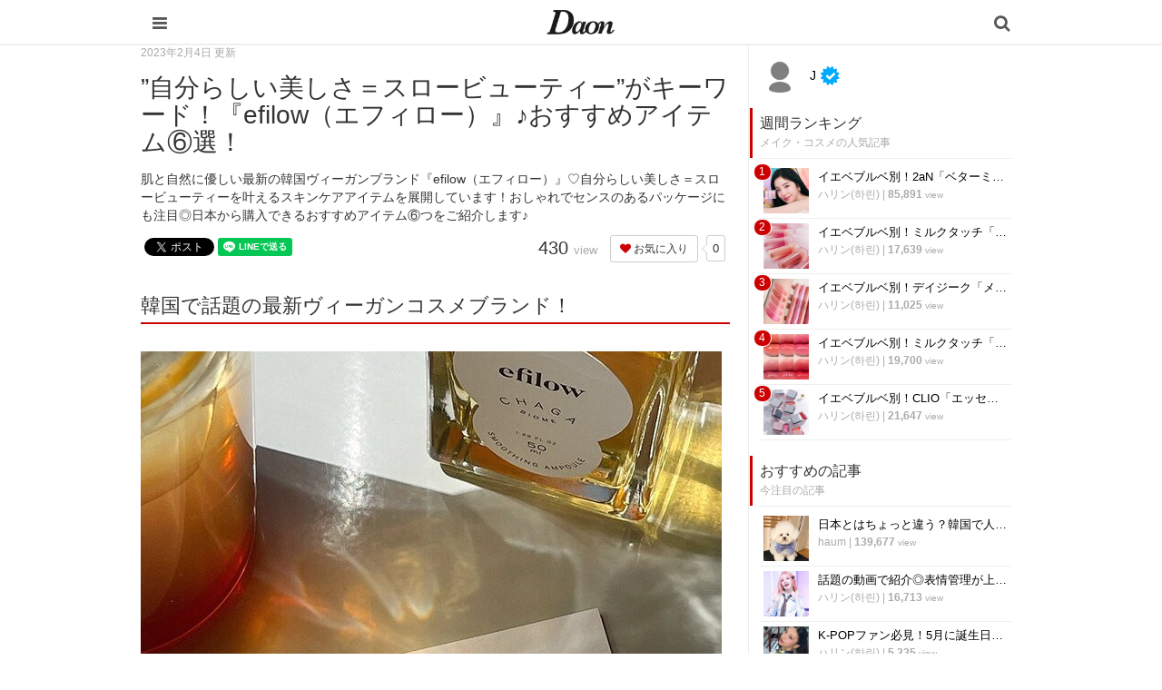

--- FILE ---
content_type: text/html; charset=utf-8
request_url: https://daon.media/make/svHgq
body_size: 11330
content:
<!DOCTYPE html>

<html>
  <head>
    <meta charset="UTF-8">
    <title>”自分らしい美しさ＝スロービューティー”がキーワード！『efilow（エフィロー）』♪おすすめアイテム⑥選！ - 韓国情報サイト Daon［ダオン］</title>
    <meta name="viewport" content="width=device-width,initial-scale=1.0,minimum-scale=1.0,maximum-scale=1.0,user-scalable=no">
    <link rel="stylesheet" href="//maxcdn.bootstrapcdn.com/font-awesome/4.5.0/css/font-awesome.min.css">
    <link rel="stylesheet" media="screen" href="https://cdn.clipkit.co/clipkit/stylesheets/application-1.0.css" />
    <link rel="stylesheet" media="screen" href="https://cdn.clipkit.co/clipkit/stylesheets/application-mobile-1.0.css" />
    <link rel="stylesheet" href="https://cdn.clipkit.co/tenants/542/resources/assets/000/000/012/original/common_pc.css?1548834734">
    <script src="https://cdn.clipkit.co/clipkit/javascripts/default-1.0.js"></script>
    <link href="https://cdn.clipkit.co/tenants/542/sites/favicons/000/000/001/square/a4d07f0f-3851-41c8-9d76-47f6e09ec18d.png?1610254070" rel="shortcut icon" type="image/vnd.microsoft.icon">
    <link rel="apple-touch-icon" href="https://cdn.clipkit.co/tenants/542/sites/touch_icons/000/000/001/square/fb144976-ed37-423a-9236-25b869028c34.png?1610254071">
    <!-- headタグ内の上部に挿入されます -->

<meta name="google-site-verification" content="Xv28Nvnk4nj0BHoeJfUWW7usvSj1O_NDadaQMwhFEr0" />

<!-- Google Tag Manager -->
<script>(function(w,d,s,l,i){w[l]=w[l]||[];w[l].push({'gtm.start':
new Date().getTime(),event:'gtm.js'});var f=d.getElementsByTagName(s)[0],
j=d.createElement(s),dl=l!='dataLayer'?'&l='+l:'';j.async=true;j.src=
'https://www.googletagmanager.com/gtm.js?id='+i+dl;f.parentNode.insertBefore(j,f);
})(window,document,'script','dataLayer','GTM-56GNB37');</script>
<!-- End Google Tag Manager -->


    <script async custom-element="amp-auto-ads"
        src="https://cdn.ampproject.org/v0/amp-auto-ads-0.1.js">
</script>
    
  <link rel="canonical" href="https://daon.media/make/svHgq">
  <link rel="amphtml" href="https://daon.media/make/svHgq.amp">
  
  <meta name="description" content="肌と自然に優しい最新の韓国ヴィーガンブランド『efilow（エフィロー）』♡自分らしい美しさ＝スロービューティーを叶えるスキンケアアイテムを展開しています！おしゃれでセンスのあるパッケージにも注目◎日本から購入できるおすすめアイテム⑥つをご紹介します♪">
  <meta name="keywords" content="efilow（エフィロー）,ヴィーガンコスメ,韓国コスメ,韓国スキンケア">
  <meta name="twitter:card" content="summary">
  <meta name="twitter:domain" content="daon.media">
  <meta name="twitter:title" content="”自分らしい美しさ＝スロービューティー”がキーワード！『efilow（エフィロー）』♪おすすめアイテム⑥選！ - 韓国情報サイト Daon［ダオン］">
  <meta name="twitter:image" content="https://cdn.clipkit.co/tenants/542/articles/images/000/006/003/medium/707ddf35-6e4d-4a0e-b5cc-730dd9a33341.jpg?1656745394">
  <meta name="twitter:description" content="肌と自然に優しい最新の韓国ヴィーガンブランド『efilow（エフィロー）』♡自分らしい美しさ＝スロービューティーを叶えるスキンケアアイテムを展開しています！おしゃれでセンスのあるパッケージにも注目◎日本から購入できるおすすめアイテム⑥つをご紹介します♪">
  <meta property="og:site_name" content="韓国情報サイト Daon［ダオン］">
  <meta property="og:title" content="”自分らしい美しさ＝スロービューティー”がキーワード！『efilow（エフィロー）』♪おすすめアイテム⑥選！">
  <meta property="og:description" content="肌と自然に優しい最新の韓国ヴィーガンブランド『efilow（エフィロー）』♡自分らしい美しさ＝スロービューティーを叶えるスキンケアアイテムを展開しています！おしゃれでセンスのあるパッケージにも注目◎日本から購入できるおすすめアイテム⑥つをご紹介します♪">
  <meta property="og:type" content="article">
  <meta property="og:url" content="https://daon.media/make/svHgq">
  <meta property="og:image" content="https://cdn.clipkit.co/tenants/542/articles/images/000/006/003/large/707ddf35-6e4d-4a0e-b5cc-730dd9a33341.jpg?1656745394">
  <script type="application/ld+json">
  {
    "@context": "http://schema.org",
    "@type": "NewsArticle",
    "mainEntityOfPage":{
      "@type":"WebPage",
      "@id": "https://daon.media/make/svHgq"
    },
    "headline": "”自分らしい美しさ＝スロービューティー”がキーワード！『efilow（エフィロー）』♪おすすめアイテム⑥選！",
    "image": {
      "@type": "ImageObject",
      "url": "https://cdn.clipkit.co/tenants/542/articles/images/000/006/003/medium/707ddf35-6e4d-4a0e-b5cc-730dd9a33341.jpg?1656745394",
      "width": 800,
      "height": 600
    },
    "datePublished": "2023-02-04T15:01:48+09:00",
    "dateModified": "2023-02-04T15:01:48+09:00",
    "author": {
      "@type": "Person",
      "name": "J"
    },
    "publisher": {
      "@type": "Organization",
      "name": "韓国情報サイト Daon［ダオン］",
      "logo": {
        "@type": "ImageObject",
        "url": "https://cdn.clipkit.co/tenants/542/sites/logos/000/000/001/logo_sm/f0a3972f-ab42-41e3-8628-cb7488329ec7.jpg?1610254070"
      }
    },
    "description": "肌と自然に優しい最新の韓国ヴィーガンブランド『efilow（エフィロー）』♡自分らしい美しさ＝スロービューティーを叶えるスキンケアアイテムを展開しています！おしゃれでセンスのあるパッケージにも注目◎日本から購入できるおすすめアイテム⑥つをご紹介します♪"
  }
  </script>

  <script data-ad-client="ca-pub-1731330053154988" async src="https://pagead2.googlesyndication.com/pagead/js/adsbygoogle.js"></script>
  <meta name="csrf-param" content="authenticity_token" />
<meta name="csrf-token" content="VB_9vfr6ZSH0FOLlsmbwXjT1yeZGypXdWuWvuLonMw0f9tmZFHqN8QCrX17VAnVJbA2DLpH1pRkJyDzZaA_sTg" /><link rel="next" href="/make/svHgq?page=2" /><script>window.routing_root_path = '';
window.site_name = 'media';
I18n.defaultLocale = 'ja';
I18n.locale = 'ja';</script></head>

  <body class="device-mobile">
    
    <!-- bodyタグ内の上部に挿入されます -->

<!-- Google Tag Manager (noscript) -->
    <noscript><iframe src="https://www.googletagmanager.com/ns.html?id=GTM-56GNB37"
    height="0" width="0" style="display:none;visibility:hidden"></iframe></noscript>
    <!-- End Google Tag Manager (noscript) -->
    
   
    
    <script data-ad-client="ca-pub-1731330053154988" async src="https://pagead2.googlesyndication.com/pagead/js/adsbygoogle.js"></script>

<amp-ad width="100vw" height="320"
     type="adsense"
     data-ad-client="ca-pub-1731330053154988"
     data-ad-slot="5590695614"
     data-auto-format="mcrspv"
     data-full-width="">
  <div overflow=""></div>
</amp-ad>

<amp-auto-ads type="adsense"
        data-ad-client="ca-pub-1731330053154988">
</amp-auto-ads>

    <nav class="navbar navbar-fixed-top sb-slide">
      <div class="container">
        <div class="navbar-brand">
          
            <a href="/" title="韓国情報サイト Daon［ダオン］">
              <img src="https://cdn.clipkit.co/tenants/542/sites/logo_mobiles/000/000/001/logo_sm/20c01979-a693-4b78-8cf2-a00f44bc1c8b.jpg?1610254070" alt="韓国情報サイト Daon［ダオン］"></a>
          
        </div>
        <button type="button" class="btn sb-toggle sb-toggle-left">
          <span class="fa fa-bars fa-lg fa-inverse"></span>
        </button>
        <button type="button" class="btn nav-right" data-toggle="modal" data-target="#searchDialog">
          <span class="fa fa-search fa-lg fa-inverse"></span>
        </button>
      </div>
    </nav>
    <div class="modal fade" id="searchDialog"
        tabindex="-1" role="dialog" aria-labelledby="myModalLabel" aria-hidden="true">
      <div class="modal-dialog">
        <div class="modal-content">
          <form action="/search" role="search">
            <div class="modal-header">
              <button type="button" class="close" data-dismiss="modal" aria-hidden="true">&times;</button>
              <h4 class="modal-title" id="myModalLabel">検索</h4>
            </div>
            <div class="modal-body">
              <div class="input-group">
                <input type="text" class="form-control"
                  placeholder="気になるワードを入力" name="q" value="">
                <span class="input-group-btn">
                  <button type="submit" class="btn btn-default"><span class="fa fa-search"></span></button>
                </span>
              </div>
              <hr>
              <h4>人気のキーワード</h4>
              <div>
                
                  
                  
                
              </div>
            </div>
            <div class="modal-footer">
              <button type="button" class="btn btn-default" data-dismiss="modal">閉じる</button>
            </div>
          </form>
        </div>
      </div>
    </div>
    <div class="sb-slidebar sb-left">
      <div class="panel panel-default">
        <div class="panel-heading">メニュー</div>
        <div class="list-group">
          <a href="/mypage" class="list-group-item">マイページ</a>
        </div>
        <div class="panel-heading">カテゴリ一覧</div>
        <div class="list-group active">
          <a href="/" class="list-group-item">
            <img src="https://cdn.clipkit.co/clipkit/icons/small/all.png" alt="総合"> 総合</a>
          
            
              <a href="/entertainment" class="list-group-item ">
                <img src="https://cdn.clipkit.co/tenants/542/categories/icons/000/000/001/small/e21e11cd-58a1-46c2-ab2b-11d43ddbd6be.png?1545965306" alt="韓国エンタメ"> 韓国エンタメ</a>
            
              <a href="/trip" class="list-group-item ">
                <img src="https://cdn.clipkit.co/tenants/542/categories/icons/000/000/002/small/9325c2e9-babe-412b-9471-5ba308cde8bf.png?1545964846" alt="韓国旅行・留学"> 韓国旅行・留学</a>
            
              <a href="/fashion" class="list-group-item ">
                <img src="https://cdn.clipkit.co/tenants/542/categories/icons/000/000/005/small/06f3644e-89b1-4c75-aeba-bcea265e68ce.png?1545965728" alt="ファッション"> ファッション</a>
            
              <a href="/make" class="list-group-item ">
                <img src="https://cdn.clipkit.co/tenants/542/categories/icons/000/000/006/small/581ef3b0-06cf-4d01-b697-6660595d33fc.png?1545957580" alt="メイク・コスメ"> メイク・コスメ</a>
            
              <a href="/hair" class="list-group-item ">
                <img src="https://cdn.clipkit.co/tenants/542/categories/icons/000/000/007/small/83f64c09-34f9-4fe7-bec7-edb59f3063b0.png?1545958057" alt="髪型・ヘアアレンジ"> 髪型・ヘアアレンジ</a>
            
              <a href="/beauty" class="list-group-item ">
                <img src="https://cdn.clipkit.co/tenants/542/categories/icons/000/000/008/small/dac42b17-093c-45f1-9b00-49cd7c0cac2f.png?1545966192" alt="ビューティー・美容法"> ビューティー・美容法</a>
            
              <a href="/food" class="list-group-item ">
                <img src="https://cdn.clipkit.co/tenants/542/categories/icons/000/000/009/small/d5742f61-6bf8-414d-b794-8d7d21fb9ed6.png?1545957188" alt="グルメ・カフェ"> グルメ・カフェ</a>
            
              <a href="/love" class="list-group-item ">
                <img src="https://cdn.clipkit.co/tenants/542/categories/icons/000/000/010/small/2fa1a5b0-386b-4353-aded-cf56728bb1f3.png?1545966223" alt="恋愛・恋愛テク"> 恋愛・恋愛テク</a>
            
              <a href="/trend" class="list-group-item ">
                <img src="https://cdn.clipkit.co/tenants/542/categories/icons/000/000/011/small/ea9888ca-5ff2-40a7-be50-3ebd0148845f.png?1545960707" alt="韓国トレンド・流行"> 韓国トレンド・流行</a>
            
              <a href="/korean" class="list-group-item ">
                <img src="https://cdn.clipkit.co/tenants/542/categories/icons/000/000/012/small/d2c17900-5b53-4bf5-a4c7-3a15cafe897c.png?1545966895" alt="韓国語・ハングル"> 韓国語・ハングル</a>
            
              <a href="/life" class="list-group-item ">
                <img src="https://cdn.clipkit.co/tenants/542/categories/icons/000/000/013/small/83c65c45-fc54-4d43-a35a-94840b1b0178.png?1545966807" alt="韓国生活・文化"> 韓国生活・文化</a>
            
          
        </div>
      </div>
    </div>

    <div id="sb-site">
      


<div class="container">
  <div class="row">
    <div class="col col-sm-8 content-left">
      <div class="article">
        
          <div class="article-header">
            <div class="date">2023年2月4日 更新</div>
            <h1>”自分らしい美しさ＝スロービューティー”がキーワード！『efilow（エフィロー）』♪おすすめアイテム⑥選！</h1>
            <p class="description">肌と自然に優しい最新の韓国ヴィーガンブランド『efilow（エフィロー）』♡自分らしい美しさ＝スロービューティーを叶えるスキンケアアイテムを展開しています！おしゃれでセンスのあるパッケージにも注目◎日本から購入できるおすすめアイテム⑥つをご紹介します♪</p>
            <div class="row">
              <div class="col-md-6">
                <div class="social">
                  <span id="fb-root"></span>
                  <script>(function(d, s, id) {
                    var js, fjs = d.getElementsByTagName(s)[0];
                    if (d.getElementById(id)) return;
                    js = d.createElement(s); js.id = id;
                    js.src = "//connect.facebook.net/ja_JP/all.js#xfbml=1";
                    fjs.parentNode.insertBefore(js, fjs);
                  }(document, 'script', 'facebook-jssdk'));</script>
                  <span class="fb-like" data-href="https://daon.media/make/svHgq" data-layout="button_count" data-action="like" data-show-faces="false" data-share="false"></span>
                  <a href="https://twitter.com/share" class="twitter-share-button" data-url="https://daon.media/make/svHgq" data-lang="ja">ツイート</a>
                  <script>!function(d,s,id){var js,fjs=d.getElementsByTagName(s)[0];if(!d.getElementById(id)){js=d.createElement(s);js.id=id;js.src="https://platform.twitter.com/widgets.js";fjs.parentNode.insertBefore(js,fjs);}}(document,"script","twitter-wjs");</script>
                  <div class="line-it-button" data-lang="ja" data-type="share-a" data-ver="2" data-url="https://daon.media/make/svHgq" style="display: none;"></div>
                  <script src="https://d.line-scdn.net/r/web/social-plugin/js/thirdparty/loader.min.js" async="async" defer="defer"></script>
                </div>
              </div>
              <div class="col-md-6 text-right">
                <div class="matome-status">
                  <span class="pageview">
                    <span class="value">
                      430
                    </span>
                    <span class="caption">view</span>
                  </span>
                  <span class="favorite">
                    <a href="/media/works/favorites/6003/register?s=t"
                        class="btn btn-default btn-sm">
                      <span class="fa fa-heart"></span> お気に入り</a>
                    <span class="counter-bubble">
                      <span>
                        0
                      </span>
                    </span>
                  </span>
                </div>
              </div>
            </div>
          </div>
          
          <!--<div class="article-content">
            <p style="margin-bottom:20px;"><a href="https://e-kantei.net/lp/news_10007/?adv_id=wp_pack239" target="_blank"><img src="https://cdn.clipkit.co/tenants/542/resources/assets/000/000/021/original/uranai02.jpg?1569544110" width="100%"></a></p>
            <p>
            今話題の「電話占い」って？<br>
            「復縁したい…」「気になる彼に振り向いてほしい」など気になる人は、Daonがオススメする「電話占い」で占ってみてもらってください♪<br>
            有名な鑑定士が、恋愛・復縁・不倫・仕事・人間関係などに関する占いや相談に乗ってくれます！<br>
            <br>
            <a href="https://e-kantei.net/lp/news_10007/?adv_id=wp_pack239" target="_blank">>>電話占いカリス<<</a>
            </p>
          </div>-->
    
          
          <div class="article-content">
            
            
            
              
                <div class="article-item item_heading " id="item232987" data-item-id="232987" data-item-type="ItemHeading"><h2 class="item-body">韓国で話題の最新ヴィーガンコスメブランド！</h2></div>
              
                <div class="article-item item_image " id="item233019" data-item-id="233019" data-item-type="ItemImage"><div class="image-large"><a class="lightbox" href="https://cdn.clipkit.co/tenants/542/item_images/images/000/233/019/medium/eaa4b598-ff66-482b-80b2-943a902553c4.jpg?1656744703" title=""><img class="img-responsive item-image" alt=" (233019)" data-reference="https://www.instagram.com/efilow_official/" src="https://cdn.clipkit.co/tenants/542/item_images/images/000/233/019/medium/eaa4b598-ff66-482b-80b2-943a902553c4.jpg?1656744703" width="640" height="640" /></a><h4></h4></div><div class="cite">via <cite class="item-source"><a title="" target="_blank" rel="nofollow" href="https://www.instagram.com/efilow_official/">www.instagram.com</a></cite></div></div>
              
                <div class="article-item item_text " id="item232988" data-item-id="232988" data-item-type="ItemText"><div class="item-body-hbr">『efilow(エフィロー)』は韓国発のヴィーガンスキンケアブランド♪<br /><br /><br />&quot;肌も自然も健康的に&quot;をコンセプトに、人、そして環境にも配慮した優しいスキンケアアイテムを展開しています！<br /><br /><br />トレンドにとらわれない自分らしい美しさを追求するスロービューティーにも着目しており、内側からの美しさを引き出す商品が魅力的◎<br /><br /><br />インテリアとして飾っておきたくなるようなおしゃれなパッケージデザインもSNSで話題のブランドです❤︎❤︎</div></div>
              
                <div class="article-item item_heading " id="item232989" data-item-id="232989" data-item-type="ItemHeading"><h3 class="item-body">☆おすすめ記事☆</h3></div>
              
                <div class="article-item item_link " id="item232990" data-item-id="232990" data-item-type="ItemLink"><div class="item-link-inline style-card"><h3 class="item-source"><a href="https://daon.media/media/works/conversions/redirect?article_key=svHgq&amp;item_id=232990">エイジングケアは早めに！2022年の注目スキンケア!!『レチノール』韓国コスメ④選❤︎❤︎ - 韓国情報サイト Daon［ダオン］</a></h3><div class="media"><div class="pull-left"><img class="item-image" alt="エイジングケアは早めに！2022年の注目スキンケア!!『レチノール』韓国コスメ④選❤︎❤︎ - 韓国情報サイト Daon［ダオン］" data-reference="https://daon.media/make/fdrxX" src="https://cdn.clipkit.co/tenants/542/item_links/images/000/232/990/thumb/a0274758-b14b-4aef-b88a-5482b3dc4e00.jpg?1656738950" width="75" height="75" /></div><div class="media-body"><div class="item-body">日本でも注目度急上昇中の「レチノール」♪この記事では韓国のおすすめレチノールコスメをまとめてご紹介します!!肌の悩みをトータルケアしてくれる話題の成分☆それぞれのアイテムの特徴を詳しく解説していきます〜!!</div></div></div></div></div>
              
                <div class="article-item item_link " id="item232991" data-item-id="232991" data-item-type="ItemLink"><div class="item-link-inline style-card"><h3 class="item-source"><a href="https://daon.media/media/works/conversions/redirect?article_key=svHgq&amp;item_id=232991">韓国女子はニキビを潰す！？韓国流の「ニキビスキンケア」を学ぼう⸝⋆ - 韓国情報サイト Daon［ダオン］</a></h3><div class="media"><div class="pull-left"><img class="item-image" alt="韓国女子はニキビを潰す！？韓国流の「ニキビスキンケア」を学ぼう⸝⋆ - 韓国情報サイト Daon［ダオン］" data-reference="https://daon.media/beauty/MrpKg" src="https://cdn.clipkit.co/tenants/542/item_links/images/000/232/991/thumb/6fe82484-e893-4eff-b44b-ac95a5051d25.jpg?1656738983" width="75" height="75" /></div><div class="media-body"><div class="item-body">韓国女子はニキビを潰すって知ってましたか？そんな日本とは全く違う韓国流美容法に注目していきます！あなたの肌に合うかもしれない韓国流の「ニキビスキンケア」を学ぼう( ⸝⸝⸝ ᐢ ᵕ ᐢ ⸝⸝⸝ )⸝⋆</div></div></div></div></div>
              
                <div class="article-item item_heading " id="item232992" data-item-id="232992" data-item-type="ItemHeading"><h2 class="item-body">『efilow（エフィロー）』のおすすめアイテム♫</h2></div>
              
                <div class="article-item item_heading " id="item232993" data-item-id="232993" data-item-type="ItemHeading"><h3 class="item-body">ドクダミバイオームフェイシャルソープ</h3></div>
              
                <div class="article-item item_image " id="item233021" data-item-id="233021" data-item-type="ItemImage"><div class="image-large"><a class="lightbox" href="https://cdn.clipkit.co/tenants/542/item_images/images/000/233/021/medium/0f10c493-ee31-40b7-8107-4cf1baafa65a.png?1656744832" title=""><img class="img-responsive item-image" alt=" (233021)" data-reference="https://www.efilow.com/product/어성초-바이옴-페이셜-솝/48/category/24/display/1/" src="https://cdn.clipkit.co/tenants/542/item_images/images/000/233/021/medium/0f10c493-ee31-40b7-8107-4cf1baafa65a.png?1656744832" width="536" height="640" /></a><h4></h4></div><div class="cite">via <cite class="item-source"><a title="" target="_blank" rel="nofollow" href="https://www.efilow.com/product/어성초-바이옴-페이셜-솝/48/category/24/display/1/">www.efilow.com</a></cite></div></div>
              
                <div class="article-item item_text " id="item232994" data-item-id="232994" data-item-type="ItemText"><div class="item-body-hbr">外部からの刺激で疲れた肌にも優しく使えるクレンジングソープ！<br /><br /><br />化学成分不使用で、肌を労わりながら汚れを落とせるアイテムです♡<br /><br /><br />新鮮なヒマラヤドクダミとスローバイオームを配合◎<br /><br /><br />鎮静と水分補給を叶え、しっとりとした肌に仕上げることができます♪</div></div>
              
                <div class="article-item item_image " id="item233022" data-item-id="233022" data-item-type="ItemImage"><div class="image-large"><a class="lightbox" href="https://cdn.clipkit.co/tenants/542/item_images/images/000/233/022/medium/bd695213-5251-4fd4-a048-29d07fbfa3d4.png?1656744850" title=""><img class="img-responsive item-image" alt=" (233022)" data-reference="https://www.efilow.com/product/어성초-바이옴-페이셜-솝/48/category/24/display/1/" src="https://cdn.clipkit.co/tenants/542/item_images/images/000/233/022/medium/bd695213-5251-4fd4-a048-29d07fbfa3d4.png?1656744850" width="640" height="555" /></a><h4></h4></div><div class="cite">via <cite class="item-source"><a title="" target="_blank" rel="nofollow" href="https://www.efilow.com/product/어성초-바이옴-페이셜-솝/48/category/24/display/1/">www.efilow.com</a></cite></div></div>
              
                <div class="article-item item_text " id="item232995" data-item-id="232995" data-item-type="ItemText"><div class="item-body-hbr">植物性オイルも入っているので、洗顔後も肌のつっぱり感はナシ！<br /><br /><br />優しい使用感でありながら洗浄力はしっかりとあり、キメの細かいモチモチ泡で毛穴の奥の汚れまでオフできます☆<br /><br /><br />石鹸でありながら、泡立ちも良く生クリームのような泡を簡単に作れますよ❤︎❤︎</div></div>
              
                <div class="article-item item_heading " id="item232996" data-item-id="232996" data-item-type="ItemHeading"><h3 class="item-body">ドクダミバイオーム保湿鎮静トナー</h3></div>
              
                <div class="article-item item_image " id="item233023" data-item-id="233023" data-item-type="ItemImage"><div class="image-large"><a class="lightbox" href="https://cdn.clipkit.co/tenants/542/item_images/images/000/233/023/medium/00133c8c-a41e-4756-8f6f-db43c6ae0ecc.png?1656744956" title=""><img class="img-responsive item-image" alt=" (233023)" data-reference="https://www.efilow.com/product/어성초-바이옴-밸런싱-토너/40/category/24/display/1/" src="https://cdn.clipkit.co/tenants/542/item_images/images/000/233/023/medium/00133c8c-a41e-4756-8f6f-db43c6ae0ecc.png?1656744956" width="640" height="473" /></a><h4></h4></div><div class="cite">via <cite class="item-source"><a title="" target="_blank" rel="nofollow" href="https://www.efilow.com/product/어성초-바이옴-밸런싱-토너/40/category/24/display/1/">www.efilow.com</a></cite></div></div>
              
                <div class="article-item item_text " id="item232997" data-item-id="232997" data-item-type="ItemText"><div class="item-body-hbr">洗顔後、スキンケアの最初のステップにおすすめなトナー♪<br /><br /><br />こちらもヒマラヤドクダミとスローバイオームを配合しており、肌の水分補給と鎮静を叶えてくれるアイテムです！<br /><br /><br />マイルドなウォーターテクスチャーの化粧水で、ベタベタ感はナシ◎<br /><br /><br />しっとり感だけ残して、肌のキメをしっかり整えてくれます！</div></div>
              
            <div class="clearfix paginate text-center"><div class="pull-right num-lines">46 件</div><ul class="pagination"><li class="prev disabled"><span class="fa fa-angle-double-left"></span></li><li class="page active"><a href="/make/svHgq">1</a></li><li class="page "><a rel="next" href="/make/svHgq?page=2">2</a></li><li class="page "><a href="/make/svHgq?page=3">3</a></li><li class="page gap disabled"><span>…</span></li><li class="next_page"><a rel="next" href="/make/svHgq?page=2"><span class="fa fa-angle-double-right"></span></a></li></ul></div>
          </div>
          
          
            <div class="list-group articles-lg">
              <h2>
                関連する記事
                <small>こんな記事も人気です♪</small>
              </h2>
              
              <div class="list-group-item clearfix">
                <a href="/beauty/wWprY">
                  <img src="https://cdn.clipkit.co/tenants/542/articles/images/000/006/851/square/d7637476-4039-4920-bd73-5732322fa5db.png?1725639769" alt="針が刺さって痛い！？「VTリードルショット」種類、使い方、効果を解説！" class="pull-left">
                  <h4 class="list-group-item-heading">針が刺さって痛い！？「VTリードルショット」種類、使い方、効果を解説！</h4>
                </a>
                <div class="list-group-item-text">
                  痛さに耐えれば肌が綺麗になる！？美容針が入ったスキンケアアイテムとして話題の「VT COSMETICS（ブイティコスメティックス）」リードルショット！使い方や種類、効果は？【24/09/07更新】
                  <div class="curator">
                    <a href="/authors/BPZcq">J</a> |
                    <span class="num-views">
                      1,184 <small>view</small>
                    </span>
                  </div>
                </div>
              </div>
              
              <div class="list-group-item clearfix">
                <a href="/beauty/tghfG">
                  <img src="https://cdn.clipkit.co/tenants/542/articles/images/000/003/921/square/7831b7f7-53e2-41c0-a095-9cf69a81a22a.jpg?1715348742" alt="韓国で話題の鎮静化粧水！Anua「ドクダミ77％スーシングトナー」とは？" class="pull-left">
                  <h4 class="list-group-item-heading">韓国で話題の鎮静化粧水！Anua「ドクダミ77％スーシングトナー」とは？</h4>
                </a>
                <div class="list-group-item-text">
                  敏感肌の人はもちろん、マスクで弱った肌にもおすすめ！韓国の人気鎮静トナー「ドクダミ77%スーシングトナー」をご紹介します♡ドクダミの力で肌荒れやトラブルをケアし健康的な美しい肌へと導いてくれるトナーの特徴や使い方を詳しく解説していきます！
                  <div class="curator">
                    <a href="/authors/BPZcq">J</a> |
                    <span class="num-views">
                      3,009 <small>view</small>
                    </span>
                  </div>
                </div>
              </div>
              
              <div class="list-group-item clearfix">
                <a href="/beauty/Ij33R">
                  <img src="https://cdn.clipkit.co/tenants/542/articles/images/000/007/036/square/ef722afc-b4cf-4ce6-b1f8-b506bd375f69.png?1706498719" alt="優秀アイテムが揃う！？韓国の薬局で買えるニキビ薬⑥選☆" class="pull-left">
                  <h4 class="list-group-item-heading">優秀アイテムが揃う！？韓国の薬局で買えるニキビ薬⑥選☆</h4>
                </a>
                <div class="list-group-item-text">
                  韓国に行ったら是非ゲットしたいのがコスメ！オリーブヤングなどのコスメショップも要チェックですが実は薬局にも優秀アイテムが目白押し◎ニキビケアにおすすめなアイテムをまとめてご紹介します〜！！
                  <div class="curator">
                    <a href="/authors/BPZcq">J</a> |
                    <span class="num-views">
                      1,294 <small>view</small>
                    </span>
                  </div>
                </div>
              </div>
              
              <div class="list-group-item clearfix">
                <a href="/make/MV1KC">
                  <img src="https://cdn.clipkit.co/tenants/542/articles/images/000/007/019/square/b987894c-5ae2-4202-86b8-f5e68d04437c.jpg?1705847945" alt="これを買えばOK！オリーブヤングでリアルに売れてる1位コスメまとめ☆" class="pull-left">
                  <h4 class="list-group-item-heading">これを買えばOK！オリーブヤングでリアルに売れてる1位コスメまとめ☆</h4>
                </a>
                <div class="list-group-item-text">
                  韓国最大のコスメショップ・オリーブヤング！2023年アワーズを受賞した1位アイテムをまとめてご紹介します◎これを見れば韓国でリアルに売れてるコスメがわかる♪コスメ選びの参考にしてみてね〜♡♡
                  <div class="curator">
                    <a href="/authors/BPZcq">J</a> |
                    <span class="num-views">
                      1,332 <small>view</small>
                    </span>
                  </div>
                </div>
              </div>
              
              <div class="list-group-item clearfix">
                <a href="/make/UinbB">
                  <img src="https://cdn.clipkit.co/tenants/542/articles/images/000/003/747/square/f2bf4974-ae95-45d3-8db2-96c60a264895.jpg?1600759574" alt="肌をトーンアップしたい人必見！魔女工場の人気アイテム「ガラクナイアシン2.0エッセンス」って？" class="pull-left">
                  <h4 class="list-group-item-heading">肌をトーンアップしたい人必見！魔女工場の人気アイテム「ガラクナイアシン2.0エッセンス」って？</h4>
                </a>
                <div class="list-group-item-text">
                  日本でも注目を集めている韓国コスメブランド・魔女工場！今回は、人気アイテムの一つである「ガラクナイアシン2.0エッセンス」をご紹介します♪肌のトーンアップやくすみ改善に効くと話題のエッセンス。気になる成分やその特徴、使い方など詳しく解説していきます♡
                  <div class="curator">
                    <a href="/authors/BPZcq">J</a> |
                    <span class="num-views">
                      444 <small>view</small>
                    </span>
                  </div>
                </div>
              </div>
              
            </div>
          
          
            <h2>
              この記事のキーワード
              <small class="hidden-xs">キーワードから記事を探す</small>
            </h2>
            <div class="tags">
              
                <a href="/tags/efilow%EF%BC%88%E3%82%A8%E3%83%95%E3%82%A3%E3%83%AD%E3%83%BC%EF%BC%89" class="btn btn-default btn-sm">
                  <span class="fa fa-tag fa-lg text-muted"></span>
                  efilow（エフィロー） (1)</a>
              
                <a href="/tags/%E3%83%B4%E3%82%A3%E3%83%BC%E3%82%AC%E3%83%B3%E3%82%B3%E3%82%B9%E3%83%A1" class="btn btn-default btn-sm">
                  <span class="fa fa-tag fa-lg text-muted"></span>
                  ヴィーガンコスメ (11)</a>
              
                <a href="/tags/%E9%9F%93%E5%9B%BD%E3%82%B3%E3%82%B9%E3%83%A1" class="btn btn-default btn-sm">
                  <span class="fa fa-tag fa-lg text-muted"></span>
                  韓国コスメ (1,131)</a>
              
                <a href="/tags/%E9%9F%93%E5%9B%BD%E3%82%B9%E3%82%AD%E3%83%B3%E3%82%B1%E3%82%A2" class="btn btn-default btn-sm">
                  <span class="fa fa-tag fa-lg text-muted"></span>
                  韓国スキンケア (64)</a>
              
            </div>
          
          <h2>
            この記事のキュレーター
          </h2>
          <div class="curator article-curator">
            <a href="/authors/BPZcq">
              <img src="https://cdn.clipkit.co/clipkit/images/avater_lg/missing.png" class="img-circle" alt="J">
              J</a>
            
              <span class="fa-stack" title="公式アカウント">
                <span class="fa fa-certificate fa-stack-2x"></span>
                <span class="fa fa-check fa-stack-1x fa-inverse"></span>
              </span>
            
          </div>
          
        
      </div>
    </div>
    <div class="col col-sm-4 content-right">
      <div class="article-curator">
        <div class="curator hidden-xs">
          <a href="/authors/BPZcq">
            <img src="https://cdn.clipkit.co/clipkit/images/avater_lg/missing.png" class="img-circle" alt="J">
            J</a>
          
            <span class="fa-stack" title="公式アカウント">
              <span class="fa fa-certificate fa-stack-2x"></span>
              <span class="fa fa-check fa-stack-1x fa-inverse"></span>
            </span>
          
        </div>
      </div>
      <div class="panel panel-fancy popular-articles">
        
          
          <div class="panel-heading">
            <h3 class="panel-title">週間ランキング</h3>
            <p>メイク・コスメの人気記事</p>
          </div>
          <div class="panel-body">
            <div class="list-group articles-sm">
              
              
                <span class="rank">1</span>
                <div class="list-group-item clearfix">
                  <a href="/make/sndSO">
                    <img src="https://cdn.clipkit.co/tenants/542/articles/images/000/007/514/square/7e67f9d7-517e-4403-a210-2b25fbf3d856.png?1747235606" alt="イエベブルベ別！2aN「ベターミーアイパレット」全種類紹介♡" class="pull-left">
                    <h4 class="list-group-item-heading">イエベブルベ別！2aN「ベターミーアイパレット」全種類紹介♡</h4>
                  </a>
                  <div class="list-group-item-text">
                    <div class="curator">
                      <a href="/authors/2aAtG">ハリン(하린)</a> |
                      <span class="num-views">
                        85,891 <small>view</small>
                      </span>
                    </div>
                  </div>
                </div>
              
                <span class="rank">2</span>
                <div class="list-group-item clearfix">
                  <a href="/make/rkOZP">
                    <img src="https://cdn.clipkit.co/tenants/542/articles/images/000/009/163/square/06e1ced4-6a7e-4eef-a7c3-3c65e1ca3ef8.png?1741781394" alt="イエベブルベ別！ミルクタッチ「デューステインシアーリップグロス」全種類紹介♡" class="pull-left">
                    <h4 class="list-group-item-heading">イエベブルベ別！ミルクタッチ「デューステインシアーリップグロス」全種類紹介♡</h4>
                  </a>
                  <div class="list-group-item-text">
                    <div class="curator">
                      <a href="/authors/2aAtG">ハリン(하린)</a> |
                      <span class="num-views">
                        17,639 <small>view</small>
                      </span>
                    </div>
                  </div>
                </div>
              
                <span class="rank">3</span>
                <div class="list-group-item clearfix">
                  <a href="/make/9fyME">
                    <img src="https://cdn.clipkit.co/tenants/542/articles/images/000/007/282/square/87877fc6-a4bc-4ab0-939c-1feae297f47a.jpg?1711894561" alt="イエベブルベ別！デイジーク「メルティングキャンディバーム」全種類紹介♡" class="pull-left">
                    <h4 class="list-group-item-heading">イエベブルベ別！デイジーク「メルティングキャンディバーム」全種類紹介♡</h4>
                  </a>
                  <div class="list-group-item-text">
                    <div class="curator">
                      <a href="/authors/2aAtG">ハリン(하린)</a> |
                      <span class="num-views">
                        11,025 <small>view</small>
                      </span>
                    </div>
                  </div>
                </div>
              
                <span class="rank">4</span>
                <div class="list-group-item clearfix">
                  <a href="/make/XmypX">
                    <img src="https://cdn.clipkit.co/tenants/542/articles/images/000/008/008/square/fbb2e0d2-66b2-43a0-bc3c-c7b03b9889bc.jpg?1721830427" alt="イエベブルベ別！ミルクタッチ「ジェリーフィットティンティッドグロウティント」全種類紹介♡" class="pull-left">
                    <h4 class="list-group-item-heading">イエベブルベ別！ミルクタッチ「ジェリーフィットティンティッドグロウティント」全種類紹介♡</h4>
                  </a>
                  <div class="list-group-item-text">
                    <div class="curator">
                      <a href="/authors/2aAtG">ハリン(하린)</a> |
                      <span class="num-views">
                        19,700 <small>view</small>
                      </span>
                    </div>
                  </div>
                </div>
              
                <span class="rank">5</span>
                <div class="list-group-item clearfix">
                  <a href="/make/Qs42M">
                    <img src="https://cdn.clipkit.co/tenants/542/articles/images/000/008/371/square/39165bc9-c442-4096-8ee2-92ee28e9a7fb.jpg?1746895028" alt="イエベブルベ別！CLIO「エッセンシャルリップチークタップ」全種類紹介♡" class="pull-left">
                    <h4 class="list-group-item-heading">イエベブルベ別！CLIO「エッセンシャルリップチークタップ」全種類紹介♡</h4>
                  </a>
                  <div class="list-group-item-text">
                    <div class="curator">
                      <a href="/authors/2aAtG">ハリン(하린)</a> |
                      <span class="num-views">
                        21,647 <small>view</small>
                      </span>
                    </div>
                  </div>
                </div>
              
            </div>
          </div>
        
      </div>
      <div class="panel panel-fancy pickup-articles">
        <div class="panel-heading">
          <h3 class="panel-title">おすすめの記事</h3>
          <p>今注目の記事</p>
        </div>
        <div class="panel-body">
          <div class="list-group articles-sm">
            
              
              
                <div class="list-group-item clearfix">
                  <a href="/life/QSOqD">
                    <img src="https://cdn.clipkit.co/tenants/542/articles/images/000/002/446/square/4ec2e560-f1af-4797-89d8-32867ad107b9.jpg?1730904148" alt="日本とはちょっと違う？韓国で人気の犬種BEST⑨♡" class="pull-left">
                    <h4 class="list-group-item-heading">日本とはちょっと違う？韓国で人気の犬種BEST⑨♡</h4>
                  </a>
                  <div class="list-group-item-text">
                    <div class="curator">
                      <a href="/authors/HO7L8">haum</a> |
                      <span class="num-views">
                        139,677 <small>view</small>
                      </span>
                    </div>
                  </div>
                </div>
              
                <div class="list-group-item clearfix">
                  <a href="/entertainment/JTZcN">
                    <img src="https://cdn.clipkit.co/tenants/542/articles/images/000/005/744/square/56f1cab3-22d2-4bb0-93a7-5d85271f4235.jpg?1741187765" alt="話題の動画で紹介◎表情管理が上手すぎる⑫人の韓国アイドル♡" class="pull-left">
                    <h4 class="list-group-item-heading">話題の動画で紹介◎表情管理が上手すぎる⑫人の韓国アイドル♡</h4>
                  </a>
                  <div class="list-group-item-text">
                    <div class="curator">
                      <a href="/authors/2aAtG">ハリン(하린)</a> |
                      <span class="num-views">
                        16,713 <small>view</small>
                      </span>
                    </div>
                  </div>
                </div>
              
                <div class="list-group-item clearfix">
                  <a href="/entertainment/sX45e">
                    <img src="https://cdn.clipkit.co/tenants/542/articles/images/000/005/846/square/e41852b5-f67f-4494-840a-e22fa70c5387.jpg?1746373574" alt="K-POPファン必見！5月に誕生日を迎えるK-POPスターたち☆" class="pull-left">
                    <h4 class="list-group-item-heading">K-POPファン必見！5月に誕生日を迎えるK-POPスターたち☆</h4>
                  </a>
                  <div class="list-group-item-text">
                    <div class="curator">
                      <a href="/authors/2aAtG">ハリン(하린)</a> |
                      <span class="num-views">
                        5,235 <small>view</small>
                      </span>
                    </div>
                  </div>
                </div>
              
                <div class="list-group-item clearfix">
                  <a href="/entertainment/xoI5E">
                    <img src="https://cdn.clipkit.co/tenants/542/articles/images/000/007/619/square/4104667b-f159-4626-8576-87f555067bfc.png?1715874459" alt="サンリオキャラ「クロミ」に似てるK-POPアイドルまとめ♡" class="pull-left">
                    <h4 class="list-group-item-heading">サンリオキャラ「クロミ」に似てるK-POPアイドルまとめ♡</h4>
                  </a>
                  <div class="list-group-item-text">
                    <div class="curator">
                      <a href="/authors/2aAtG">ハリン(하린)</a> |
                      <span class="num-views">
                        1,947 <small>view</small>
                      </span>
                    </div>
                  </div>
                </div>
              
                <div class="list-group-item clearfix">
                  <a href="/love/qRZAa">
                    <img src="https://cdn.clipkit.co/tenants/542/articles/images/000/003/978/square/eacb8f13-7080-4b9f-8e1f-e04bc0003611.jpg?1608789411" alt=" 韓国男子のリアルな声♡韓国男子が考える歳の差とは！？" class="pull-left">
                    <h4 class="list-group-item-heading"> 韓国男子のリアルな声♡韓国男子が考える歳の差とは！？</h4>
                  </a>
                  <div class="list-group-item-text">
                    <div class="curator">
                      <a href="/authors/5qxh8">chu2u</a> |
                      <span class="num-views">
                        3,104 <small>view</small>
                      </span>
                    </div>
                  </div>
                </div>
              
            
          </div>
        </div>
      </div>
      <div class="panel panel-fancy popular-tags">
        <div class="panel-heading">
          <h3 class="panel-title">人気のキーワード</h3>
          <p>いま話題になっているキーワード</p>
        </div>
        <div class="panel-body">
          <div class="tags">
            
              
              
            
          </div>
        </div>
      </div>
    </div>
  </div>
</div>

    </div>

    <div class="footer1">
      <div class="container">
        <div class="row">
          <div class="col-sm-2">
            <a class="ft_logo" href="/"><img src="https://cdn.clipkit.co/tenants/542/sites/logos/000/000/001/logo_sm/f0a3972f-ab42-41e3-8628-cb7488329ec7.jpg?1610254070"></a>
          </div>

          <div class="footer-style">
            <div class="col-sm-10">
                <h4>カテゴリ</h4>
                <ul class="list-unstyled">
                    <li><a href="/entertainment">韓国エンタメ</a></li>
                    <li><a href="/trip">韓国旅行・留学</a></li>
                    <li><a href="/fashion">ファッション</a></li>
                    <li><a href="/make">メイク・コスメ</a></li>
                    <li><a href="/hair">髪型・ヘアアレンジ</a></li>
                    <li><a href="/beauty">ビューティー・美容法</a></li>
                    <li><a href="/food">グルメ・カフェ</a></li>
                    <li><a href="/love">恋愛・恋愛テク</a></li>
                    <li><a href="/trend">韓国トレンド・流行</a></li>
                    <li><a href="/krean">韓国語</a></li>
                    <li><a href="/life">韓国生活・文化</a></li>
                </ul>
            </div>
            <div class="col-sm-10">
                <h4>韓国情報サイト Daon［ダオン］</h4>
                    <ul class="list-unstyled">
                        <li><a href="/company">運営会社</a></li>
                        <li><a href="/rules">利用規約</a></li>
                        <li><a href="/policy">プライバシー・ポリシー</a></li>
                        <li><a href="/contact">お問い合わせ</a></li>
                        <li><a href="#">ライター一覧</a></li>
                        <li><a href="/users/sign_up">ライター募集</a></li>
                        <li><a target="_blank" href="https://instagram.com/daon_mediasite?igshid=MTV5Mm50cXV0ZmF3OA==">公式Instagram</a></li>
                        <li><a target="_blank" href="https://twitter.com/Daon_korea?lang=ja">公式Twitter</a></li>
                    </ul>
            </div>
          </div>

        </div>
      </div>
    </div>
    <div class="footer2">
      <div class="container">
        <div class="row">
          <div>Copyright &copy; 韓国情報サイト Daon［ダオン］</div>
        </div>
      </div>
    </div>

    <script src="https://cdn.clipkit.co/clipkit/javascripts/application-1.0.js" async></script>
    <script src="https://cdn.clipkit.co/clipkit/javascripts/application-mobile-1.0.js" async></script>

  <script async="async" defer="defer" src="//www.instagram.com/embed.js"></script><script src="//cdn.clipkit.co/clipkit_assets/beacon-414f23f8ff2b763f9a6861cc093f7ad22529a6ba44cd8cf474410fb416eaa182.js" async="async" id="clipkit-beacon" data-page-type="article" data-page-id="6003" data-domain="daon.media" data-url="/make/svHgq" data-href="https://daon.media/media/beacon"></script><script async="async" data-label="saas" src="//b.clipkit.co/"></script>

<!--Clipkit(R) v14.18.0-20251028 Copyright (C) 2025 VECTOR Inc.-->

</body>
</html>


--- FILE ---
content_type: text/html; charset=utf-8
request_url: https://www.google.com/recaptcha/api2/aframe
body_size: 269
content:
<!DOCTYPE HTML><html><head><meta http-equiv="content-type" content="text/html; charset=UTF-8"></head><body><script nonce="6eWKk83P21Y4BANMPeW54w">/** Anti-fraud and anti-abuse applications only. See google.com/recaptcha */ try{var clients={'sodar':'https://pagead2.googlesyndication.com/pagead/sodar?'};window.addEventListener("message",function(a){try{if(a.source===window.parent){var b=JSON.parse(a.data);var c=clients[b['id']];if(c){var d=document.createElement('img');d.src=c+b['params']+'&rc='+(localStorage.getItem("rc::a")?sessionStorage.getItem("rc::b"):"");window.document.body.appendChild(d);sessionStorage.setItem("rc::e",parseInt(sessionStorage.getItem("rc::e")||0)+1);localStorage.setItem("rc::h",'1762092912353');}}}catch(b){}});window.parent.postMessage("_grecaptcha_ready", "*");}catch(b){}</script></body></html>